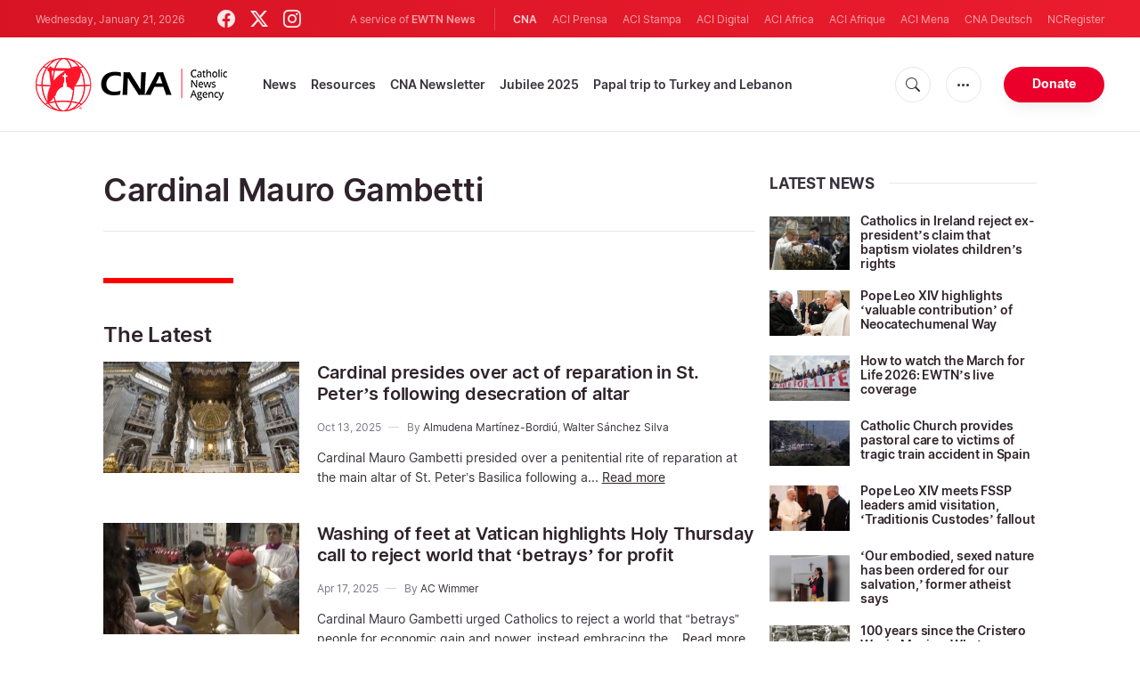

--- FILE ---
content_type: text/html; charset=UTF-8
request_url: https://www.catholicnewsagency.com/tags/8189/cardinal-mauro-gambetti
body_size: 16132
content:
<!DOCTYPE html>
<html lang="en">
<head>
  <meta http-equiv="Content-Type" content="text/html; charset=UTF-8">
<meta http-equiv="X-UA-Compatible" content="IE=edge,chrome=1">
<title>Cardinal Mauro Gambetti - Latest news</title>
  <meta name="description" content="Cardinal Mauro Gambetti - Latest news"/>
  <meta name="keywords" content="tags, cna, Cardinal Mauro Gambetti"/>
  <meta name="author" content="CNA"/>
<meta name="copyright" content="© 2026 CNA | All rights reserved."/>
<meta name="viewport" content="width=device-width, initial-scale=1, minimum-scale=1.0, maximum-scale=1.0, user-scalable=no"/>

<meta name="apple-mobile-web-app-capable" content="yes">
<meta name="format-detection" content="telephone=no">


<meta property="twitter:account_id" content="32422915"/>
  <meta property="twitter:site" content="@cnalive"/>
  <meta property="twitter:url" content="https://www.catholicnewsagency.com/tags/8189/cardinal-mauro-gambetti"/>
  <meta property="twitter:creator" content="@cnalive"/>


<meta property="fb:pages" content="25126781485"/>
<meta property="fb:app_id" content="367111723460456"/>
<meta property="og:type" content="website"/>
  <meta property="og:url" content="https://www.catholicnewsagency.com/tags/8189/cardinal-mauro-gambetti"/>
  <meta property="og:site_name" content="Catholic News Agency"/>


    <meta name="analytics-page-type" content="tag" />
                <meta name="analytics-tags" content="cardinal mauro gambetti" />
        <meta name="analytics-page-id" content="8189" />

<link rel="canonical" href="https://www.catholicnewsagency.com/tags/8189/cardinal-mauro-gambetti">
<link rel="stylesheet" href="https://cdn.jsdelivr.net/npm/bootstrap-icons@1.11.1/font/bootstrap-icons.css">
<link rel="stylesheet" type="text/css" href="https://www.catholicnewsagency.com/assets/css/app.css?id=d8d6ef6ba57fe643d6399f80916e917f">




<link rel="icon" type="image/png" href="https://www.catholicnewsagency.com/assets/images/extra/apple/apple-touch-icon-57x57.png" sizes="196x196" />
<link rel="icon" type="image/png" href="https://www.catholicnewsagency.com/assets/images/extra/favicon/favicon-96x96.png" sizes="96x96" />
<link rel="icon" type="image/png" href="https://www.catholicnewsagency.com/assets/images/extra/favicon/favicon-32x32.png" sizes="32x32" />
<link rel="icon" type="image/png" href="https://www.catholicnewsagency.com/assets/images/extra/favicon/favicon-16x16.png" sizes="16x16" />
<link rel="icon" type="image/png" href="https://www.catholicnewsagency.com/assets/images/extra/favicon/favicon-128x128.png" sizes="128x128" />
<link rel="apple-touch-icon-precomposed" sizes="57x57" href="https://www.catholicnewsagency.com/assets/images/extra/apple/apple-touch-icon-57x57.png" />
<link rel="apple-touch-icon-precomposed" sizes="114x114" href="https://www.catholicnewsagency.com/assets/images/extra/apple/apple-touch-icon-114x114.png" />
<link rel="apple-touch-icon-precomposed" sizes="72x72" href="https://www.catholicnewsagency.com/assets/images/extra/apple/apple-touch-icon-72x72.png" />
<link rel="apple-touch-icon-precomposed" sizes="144x144" href="https://www.catholicnewsagency.com/assets/images/extra/apple/apple-touch-icon-144x144.png" />
<link rel="apple-touch-icon-precomposed" sizes="60x60" href="https://www.catholicnewsagency.com/assets/images/extra/apple/apple-touch-icon-60x60.png" />
<link rel="apple-touch-icon-precomposed" sizes="120x120" href="https://www.catholicnewsagency.com/assets/images/extra/apple/apple-touch-icon-120x120.png" />
<link rel="apple-touch-icon-precomposed" sizes="76x76" href="https://www.catholicnewsagency.com/assets/images/extra/apple/apple-touch-icon-76x76.png" />
<link rel="apple-touch-icon-precomposed" sizes="152x152" href="https://www.catholicnewsagency.com/assets/images/extra/apple/apple-touch-icon-152x152.png" />
  <!-- PostHog Analytics -->
<script>
(function() {
    'use strict';

    // PostHog CDN Loader
    !function(t,e){var o,n,p,r;e.__SV||(window.posthog=e,e._i=[],e.init=function(i,s,a){function g(t,e){var o=e.split(".");2==o.length&&(t=t[o[0]],e=o[1]);t[e]=function(){t.push([e].concat(Array.prototype.slice.call(arguments,0)))}}(p=t.createElement("script")).type="text/javascript",p.async=!0,p.src=s.api_host+"/static/array.js",(r=t.getElementsByTagName("script")[0]).parentNode.insertBefore(p,r);var u=e;for(void 0!==a?u=e[a]=[]:a="posthog",u.people=u.people||[],u.toString=function(t){var e="posthog";return"posthog"!==a&&(e+="."+a),t||(e+=" (stub)"),e},u.people.toString=function(){return u.toString(1)+".people (stub)"},o="capture identify alias people.set people.set_once set_config register register_once unregister opt_out_capturing has_opted_out_capturing opt_in_capturing reset isFeatureEnabled onFeatureFlags getFeatureFlag getFeatureFlagPayload reloadFeatureFlags group updateEarlyAccessFeatureEnrollment getEarlyAccessFeatures getActiveMatchingSurveys getSurveys".split(" "),n=0;n<o.length;n++)g(u,o[n]);e._i.push([i,s,a])},e.__SV=1)}(document,window.posthog||[]);

    // =============================================================================
    // PostHog Configuration
    // =============================================================================

    const posthogConfig = {
        enabled: true,
        apiKey: 'phc_3b4tsLrHHzsSavxDBpOPpePiNKlWmVVxiZbc1uqqSaB',
        host: 'https://eu.i.posthog.com',
        webVitalsSampleRate: 10,
        sessionReplaySampleRate: 0,
        forceSessionReplay: false,
        forceSessionReplayParam: 'posthog_force_replay',
        debug: false
    };

    // =============================================================================
    // Constants & State
    // =============================================================================

    const seenErrors = new Set();

    // =============================================================================
    // PostHog Initialization
    // =============================================================================

    function initializePostHog() {
        if (!posthogConfig.enabled || !posthogConfig.apiKey) {
            return;
        }

        try {
            posthog.init(posthogConfig.apiKey, {
                api_host: posthogConfig.host,
                persistence: 'memory',
                debug: posthogConfig.debug,
                autocapture: true,
                capture_pageview: true,
                capture_pageleave: true,
                capture_exceptions: true,
                cross_subdomain_cookie: false,
                disable_session_recording: !shouldEnableSessionReplay(),
                capture_performance: getPerformanceConfig(),
                before_send: processEventBeforeSend,
                loaded: function() {
                    setAnalyticsContext();
                }
            });
        } catch (error) {
            console.error('PostHog initialization failed:', error);
        }
    }

    // =============================================================================
    // Event Processing & Filtering
    // =============================================================================

    function generateErrorSignature(event) {
        if (!event.properties || !event.properties.$exception_list) {
            return '';
        }

        const exceptions = event.properties.$exception_list;
        if (!Array.isArray(exceptions) || exceptions.length === 0) {
            return '';
        }

        const exception = exceptions[0];
        const type = exception.type || 'Unknown';
        const message = exception.value || '';
        const stackTrace = exception.stacktrace && exception.stacktrace.frames && exception.stacktrace.frames[0];

        return [
            type,
            message,
            stackTrace ? stackTrace.filename || '' : '',
            stackTrace ? stackTrace.function || '' : '',
            stackTrace ? stackTrace.lineno || '' : ''
        ].join('|');
    }

    function processEventBeforeSend(event) {
        if (event === null) {
            return null;
        }

        // Sample web vitals events
        if (
            event.event === '$web_vitals' &&
            Math.random() * 100 > posthogConfig.webVitalsSampleRate
        ) {
            return null;
        }

        // Deduplicate exception events
        if (event.event === '$exception') {
            const errorSignature = generateErrorSignature(event);
            if (errorSignature && seenErrors.has(errorSignature)) {
                return null;
            }
            if (errorSignature) {
                seenErrors.add(errorSignature);
            }
        }

        return event;
    }

    function shouldEnableSessionReplay() {
        const forceSessionReplay = posthogConfig.forceSessionReplay ||
            (typeof window !== 'undefined' &&
                new URLSearchParams(window.location.search).has(posthogConfig.forceSessionReplayParam));

        return forceSessionReplay || Math.random() * 100 < posthogConfig.sessionReplaySampleRate;
    }

    function getPerformanceConfig() {
        if (posthogConfig.webVitalsSampleRate === 100) {
            return true;
        } else if (posthogConfig.webVitalsSampleRate > 0) {
            return {
                web_vitals_sample_rate: posthogConfig.webVitalsSampleRate / 100
            };
        }
        return false;
    }

    // =============================================================================
    // Context Utilities
    // =============================================================================

    function getPageMetadata() {
        const metaMapping = [
            ['page_type', 'analytics-page-type'],
            ['pub_date', 'analytics-pub-date'],
            ['section', 'analytics-section'],
            ['authors', 'analytics-authors'],
            ['tags', 'analytics-tags'],
            ['page_id', 'analytics-page-id'],
            ['slug', 'analytics-slug'],
            ['category', 'analytics-category']
        ];

        const metadata = {};

        metaMapping.forEach(function(item) {
            const el = document.querySelector('meta[name="' + item[1] + '"]');
            if (el && el.content) {
                // Use pipe separator for arrays (tags and authors)
                if (item[0] === 'tags' || item[0] === 'authors') {
                    metadata[item[0]] = el.content.split('|').map(function(s) { return s.trim(); }).filter(Boolean);
                } else {
                    metadata[item[0]] = el.content;
                }
            }
        });

        return metadata;
    }

    function getPagePath() {
        return typeof window !== 'undefined' ? window.location.pathname : '';
    }

    // =============================================================================
    // Analytics Context Management
    // =============================================================================

    function setAnalyticsContext() {
        if (!posthogConfig.enabled || typeof posthog === 'undefined') {
            return;
        }

        try {
            const pageMetadata = getPageMetadata();
            const contextData = Object.assign({
                app_name: 'cna',
                app_version: '0.1.0',
            }, pageMetadata);

            posthog.register(contextData);
        } catch (error) {
            console.error('Failed to set analytics context:', error);
            try {
                posthog.register({ 'register-error': true });
            } catch (e) {
                // Silent fail
            }
        }
    }

    function clearAnalyticsContext() {
        if (!posthogConfig.enabled || typeof posthog === 'undefined') {
            return;
        }

        try {
            const keysToUnregister = [
                'page_type', 'pub_date', 'section', 'authors', 'tags',
                'app_name', 'page_id'
            ];

            keysToUnregister.forEach(function(key) {
                posthog.unregister(key);
            });
        } catch (error) {
            console.error('Failed to clear analytics context:', error);
        }
    }

    function getAnalyticsContext() {
        if (!posthogConfig.enabled || typeof posthog === 'undefined') {
            return {
                pageType: null,
                pubDate: null,
                section: null,
                authors: null,
                tags: null
            };
        }

        try {
            return {
                pageType: posthog.get_property('page_type') || null,
                pubDate: posthog.get_property('pub_date') || null,
                section: posthog.get_property('section') || null,
                authors: posthog.get_property('authors') || null,
                tags: posthog.get_property('tags') || null
            };
        } catch (error) {
            return {
                pageType: null,
                pubDate: null,
                section: null,
                authors: null,
                tags: null
            };
        }
    }

    // =============================================================================
    // Public API
    // =============================================================================

    window.PostHogAnalytics = {
        initialize: initializePostHog,
        setContext: setAnalyticsContext,
        clearContext: clearAnalyticsContext,
        getContext: getAnalyticsContext,
        config: posthogConfig
    };

    // =============================================================================
    // Auto-initialization
    // =============================================================================

    if (document.readyState === 'loading') {
        document.addEventListener('DOMContentLoaded', initializePostHog);
    } else {
        initializePostHog();
    }
})();
</script>
<!-- End PostHog Analytics -->
      <script type="text/javascript">
      var _iub = _iub || [];
      _iub.csConfiguration = {"siteId":3988050,"cookiePolicyId":10396418,"lang":"en","storage":{"useSiteId":true}};
    </script>
    <script type="text/javascript" src="https://cs.iubenda.com/autoblocking/3988050.js"></script>
    <script type="text/javascript" src="//cdn.iubenda.com/cs/gpp/stub.js"></script>
    <script type="text/javascript" src="//cdn.iubenda.com/cs/iubenda_cs.js" charset="UTF-8" async></script>
        <style>
    ins.adsbygoogle[data-ad-status="unfilled"] {
       display: none !important;
    }
</style>
<script type='text/javascript'>
var googletag = googletag || {};
googletag.cmd = googletag.cmd || [];
(function() {
    var gads = document.createElement('script');
    gads.async = true;
    gads.type = 'text/javascript';
    var useSSL = 'https:' == document.location.protocol;
    gads.src = (useSSL ? 'https:' : 'http:') + 
    '//www.googletagservices.com/tag/js/gpt.js';
    var node = document.getElementsByTagName('script')[0];
    node.parentNode.insertBefore(gads, node);
})();

googletag.cmd.push(function() {
    var mappingHeaderBanner = googletag.sizeMapping().
        addSize([992, 0], [[728, 90],[970, 90]]). //desktop
        addSize([768, 0], [[728, 90]]). //tablet
        addSize([320, 0], [[320, 100], [320, 50]]). //mobile
        addSize([0, 0], []). //other
        build();
    var mappingArticleFooter = googletag.sizeMapping().
        addSize([992, 0], [[468, 60]]). //desktop
        addSize([768, 0], [[468, 60]]). //tablet
        addSize([320, 0], [[300, 250]]). //mobile
        addSize([0, 0], [[300, 250]]). //other
        build();

    googletag.defineSlot('/1319756/CNA_Sidebar_A', [[1, 1], [300, 250], 'fluid'], 'div-gpt-ad-1422466279351-0').addService(googletag.pubads()).setCollapseEmptyDiv(true,true);
    googletag.defineSlot('/1319756/CNA_Sidebar_B', [[1, 1], [300, 250], 'fluid'], 'div-gpt-ad-1422466279351-1').addService(googletag.pubads()).setCollapseEmptyDiv(true,true);
    googletag.defineSlot('/1319756/CNA_Sidebar_C', [[1, 1], [300, 250], 'fluid'], 'div-gpt-ad-1422466279351-2').addService(googletag.pubads()).setCollapseEmptyDiv(true,true);       
    googletag.defineSlot('/1319756/CNA_Article_1', [[1, 1], [300, 250], 'fluid'], 'div-gpt-ad-1439931607151-0').addService(googletag.pubads()).setCollapseEmptyDiv(true,true);
    googletag.defineSlot('/1319756/CNA_Article_2', [[1, 1], [300, 250], 'fluid'], 'div-gpt-ad-1441212700470-1').addService(googletag.pubads()).setCollapseEmptyDiv(true,true);
    googletag.defineSlot('/1319756/CNA_Top_Banner', [[728, 90], [970, 90], [320, 100], [320, 50]], 'div-gpt-ad-1481822258740-0').defineSizeMapping(mappingHeaderBanner).addService(googletag.pubads()).setCollapseEmptyDiv(true,true);
    googletag.defineSlot('/1319756/CNA_EN_Article_Footer', [[300, 250], 'fluid'], 'div-gpt-ad-1507207562539-0').defineSizeMapping(mappingArticleFooter).addService(googletag.pubads()).setCollapseEmptyDiv(true,true);
    googletag.defineSlot('/1319756/CNA_EN_Slider', [[300, 250], [728, 90], [970, 90], [320, 50]], 'CNA_EN_Slider').addService(googletag.pubads());
    googletag.pubads().collapseEmptyDivs();
        googletag.enableServices();
});
</script>
  <script type="application/ld+json">
{
  "@context":         "http://schema.org",
  "@type":            "WebPage",
  "headline":         "Cardinal Mauro Gambetti - Latest news",
  "description":      "Cardinal Mauro Gambetti - Latest news",
  "datePublished":    "2021-02-20T11:07:36-05:00",
  "dateModified":     "2025-10-13T17:43:02-04:00",
  "mainEntityOfPage": "https://www.catholicnewsagency.com/tags/8189/cardinal-mauro-gambetti",
  "publisher": {
    "@type":        "Organization",
    "name":         "Catholic News Agency",
    "description":  "Catholic News Agency provides reliable, free, up-to-the-minute news affecting the Universal Church, giving particular emphasis to the words of the Holy Father and happenings of the Holy See, to any person with access to the internet. A service of EWTN News, CNA is proud to offer free access to the latest news items for Catholic dioceses, parishes, and websites, in order to increase awareness of the activities of the universal Church and to foster a sense of Catholic thought and culture in the life of every Catholic.",
    "logo": {
      "@type":    "ImageObject",
      "url":      "https://www.catholicnewsagency.com/assets/images/branding/CNA_LOGOredblk.png",
      "width":    2692,
      "height":   752
    }
  },
  "author": [

    {
      "@type":          "Organization",
      "url":            "https://www.catholicnewsagency.com/",
      "name":           "Catholic News Agency",
      "description":    "Catholic News Agency provides reliable, free, up-to-the-minute news affecting the Universal Church, giving particular emphasis to the words of the Holy Father and happenings of the Holy See, to any person with access to the internet. A service of EWTN News, CNA is proud to offer free access to the latest news items for Catholic dioceses, parishes, and websites, in order to increase awareness of the activities of the universal Church and to foster a sense of Catholic thought and culture in the life of every Catholic.",
      "logo": {
        "@type":    "ImageObject",
        "url":      "https://www.catholicnewsagency.com/assets/images/branding/CNA_LOGOredblk.png",
        "width":    2692,
        "height":   752
      }
    }

  ],
  "image": {
    "@type":    "ImageObject",
    "url":      "https://www.catholicnewsagency.com/assets/images/pictures/9.jpg",
    "width":    900,
    "height":   500
  }
}
</script>
<!-- Global site tag (gtag.js) - Google Analytics -->
<!-- Deshabilitado porque el código ya está en el contenedor del tag manager -->

  <script>
    !function(f,b,e,v,n,t,s)
    {if(f.fbq)return;n=f.fbq=function(){n.callMethod?
    n.callMethod.apply(n,arguments):n.queue.push(arguments)};
    if(!f._fbq)f._fbq=n;n.push=n;n.loaded=!0;n.version='2.0';
    n.queue=[];t=b.createElement(e);t.async=!0;
    t.src=v;s=b.getElementsByTagName(e)[0];
    s.parentNode.insertBefore(t,s)}(window, document,'script',
    'https://connect.facebook.net/en_US/fbevents.js');
    fbq('init', '284567475785076');
    fbq('track', 'PageView');
  </script>
  <script>(function(w,d,s,l,i){w[l]=w[l]||[];w[l].push({'gtm.start':
      new Date().getTime(),event:'gtm.js'});var f=d.getElementsByTagName(s)[0],
      j=d.createElement(s),dl=l!='dataLayer'?'&l='+l:'';j.async=true;j.src=
      'https://www.googletagmanager.com/gtm.js?id='+i+dl;f.parentNode.insertBefore(j,f);
    })(window,document,'script','dataLayer','GTM-MZ5BG5B');
  </script>
</head>
<body class="tags">
<noscript><img height="1" width="1" style="display:none" src="https://www.facebook.com/tr?id=284567475785076&ev=PageView&noscript=1" /></noscript>
<noscript><iframe src="https://www.googletagmanager.com/ns.html?id=GTM-MZ5BG5B" height="0" width="0" style="display:none;visibility:hidden"></iframe></noscript>
  <div id="app">
    <header class="p-0" id="header">
	
	<div class="header-desktop">
        <div id="topbar" class="py-2 clear">
	<div class="left">
		<span class="today mr-6 mr-s-0">Wednesday, January 21, 2026</span>
		<ul class="social-menu">
	<li><a href="https://www.facebook.com/CatholicNewsAgency" target="_blank"><i class="bi bi-facebook"></i></a></li>
	<li><a href="https://twitter.com/cnalive" target="_blank"><i class="bi bi-twitter-x"></i></a></li>
	<li><a href="https://www.instagram.com/catholicnewsagency/" target="_blank"><i class="bi bi-instagram"></i></a></li>
</ul>
	</div>
	<div class="right">
		<span class="ewtn-title">A service of <a href="//www.ewtnnews.com" title="EWTN News">EWTN News</a></span>

		<div class="ewtn-services current-page">
			<a class="service current-service" href="javascript:;">CNA</a>
			<a class="service" href="https://www.aciprensa.com/" target="_blank">ACI Prensa</a>
			<a class="service" href="https://www.acistampa.com/" target="_blank">ACI Stampa</a>
			<a class="service" href="https://www.acidigital.com/" target="_blank">ACI Digital</a>
			<a class="service" href="https://www.aciafrica.org/" target="_blank">ACI Africa</a>
            <a class="service" href="https://www.aciafrique.org/" target="_blank">ACI Afrique</a>
            <a class="service" href="https://www.acimena.com/" target="_blank">ACI Mena</a></li>
			<a class="service" href="https://de.catholicnewsagency.com/" target="
			">CNA Deutsch</a>
			<a class="service" href="https://www.ncregister.com/" target="_blank">NCRegister</a>
		</div>
	</div>
</div>
<div class="menubar sticky-menu justify-content-between d-flex">
	<a href="/"><img class="logo logo-desktop" src="https://www.catholicnewsagency.com/assets/images/branding/logo-red-black-small.png" alt="CNA"></a>

	<div class="menu-content justify-content-between d-flex align-items-center">
		<div class="no-wrap">
			<ul id="main-menu" class="sm sm-clean">
	<li class=>

		<a href='javascript:;' class="has-submenu"><span class="sub-arrow"></span> News</a>
		<ul class="sub-menu">
			<li><a href="https://www.catholicnewsagency.com/headlines">Headlines</a></li>
			<li><a href="https://www.catholicnewsagency.com/headlines/vatican">Vatican</a></li>
			<li><a href="https://www.catholicnewsagency.com/headlines/americas">Americas</a></li>
			<li><a href="https://www.catholicnewsagency.com/headlines/asia-pacific">Asia - Pacific</a></li>
			<li><a href="https://www.catholicnewsagency.com/headlines/us">US</a></li>
			<li><a href="https://www.catholicnewsagency.com/headlines/europe">Europe</a></li>
			<li><a href="https://www.catholicnewsagency.com/headlines/middle-east-africa">Middle East - Africa</a></li>
			<li><a href="https://www.catholicnewsagency.com/headlines/most-read">Most Read</a></li>
			<li><a href="https://www.catholicnewsagency.com/archive">Archive</a></li>
		</ul>
	</li>
	<li class=>
		<a href='javascript:;' class="has-submenu"><span class="sub-arrow"></span> Resources</a>
		<ul class="sub-menu">
			<li><a href="/resources/1663/abortion">Abortion</a></li>
			<li><a href="/resources/1673/advent">Advent</a></li>
			<li><a href="/resources/1651/apologetics">Apologetics</a></li>
			<li><a href="/resources/1652/benedict-xvi">Benedict XVI</a></li>
			<li><a href="/resources/1674/bible">Bible</a></li>
			<li><a href="/resources/1658/catechism">Catechism</a></li>
			<li><a href="/resources/190528/catholic-links">Catholic Links</a></li>
			<li><a href="/resources/1668/church-fathers">Church Fathers</a></li>
			<li><a href="/resources/1666/holy-week">Holy Week</a></li>
			<li><a href="/resources/1662/life-and-family">Life &amp; Family</a></li>
			<li><a href="/calendar">Liturgical Calendar</a></li>
			<li><a href="/resources/1664/liturgy">Liturgy</a></li>
			<li><a href="/resources/1656/mary">Mary</a></li>
			<li><a href="/resources/1670/politics">Politics</a></li>
			<li><a href="/resources/190580/pope-francis">Pope Francis</a></li>
			<li><a href="/resources/1883/prayers">Prayers</a></li>
			<li><a href="/resources/1657/sacraments">Sacraments</a></li>
			<li><a href="/resources/1659/saints">Saints</a></li>
			<li><a href="/resources/1667/virtue">Virtue</a></li>
		</ul>
	</li>
	<li class=><a href="https://www.catholicnewsagency.com/subscribe">CNA Newsletter</a></li>
	<li class=><a href="https://www.catholicnewsagency.com/jubilee2025">Jubilee 2025</a></li>
	<li class=><a href="https://www.catholicnewsagency.com/livepope">Papal trip to Turkey and Lebanon</a></li>
</ul>
		</div>

		<ul class="extra-buttons no-wrap">
			<li><a href="javascript:;" class="btn-icon" id="search-btn"><i class="bi bi-search"></i></a></li>
			<li class="dropdown">
				<a href="javascript:;" class="dropdown-open btn-icon"><i class="bi bi-three-dots"></i></a>
				<div class="dropdown-content">
					<a class="dropdown-item" href="https://editors.catholicnewsagency.com/">Editors Service</a>
					<a class="dropdown-item" href="https://www.catholicnewsagency.com/about">About Us</a>
					<a class="dropdown-item" href="https://ewtnadvertising.com/" target="_blank">Advertise</a>
					<a class="dropdown-item" href="https://www.catholicnewsagency.com/privacy" target="_blank">Privacy</a>
				</div>
			</li>
			<li><a href="https://www.ewtn.com/missions/donate-to-cna-36" class="btn btn-rounded btn-success">Donate</a></li>
		</ul>
	</div>

	<div id="search-block">
		<div class="search-content d-flex justify-content-between align-items-center">
			<div class="search-bar">
	<form class="search" accept-charset="utf-8" method="get" action="/results">
		<div class="input-field">
			<i class="bi bi-search"></i>
			<input class="search-field" type="text" name="q" placeholder="Search news...">
			<button type="submit" id="search" class="submit-form submit-btn btn btn-rounded btn-success" value=""><span class="search-text">Search</span><i class="bi bi-search"></i></button>
		</div>
	</form>
</div>
			<a href="javascript:;" id="close-search"></a>
		</div>
	</div>
</div>
    </div>

	<div class="header-tablet responsive-header">
		<div id="topbar" class="py-2 clear">
	<div class="left">
        <span class="today mr-6 mr-s-0">Wednesday, January 21, 2026</span>
		<ul class="social-menu">
	<li><a href="https://www.facebook.com/CatholicNewsAgency" target="_blank"><i class="bi bi-facebook"></i></a></li>
	<li><a href="https://twitter.com/cnalive" target="_blank"><i class="bi bi-twitter-x"></i></a></li>
	<li><a href="https://www.instagram.com/catholicnewsagency/" target="_blank"><i class="bi bi-instagram"></i></a></li>
</ul>
	</div>
	<div class="right">
		<span class="ewtn-title">A service of <a href="//www.ewtnnews.com" title="EWTN News">EWTN News</a></span>

		<div class="dropdown current-page">
			<a href="javascript:;" class="dropdown-open">CNA <i class="bi bi-three-dots"></i></a>
			<div class="dropdown-content">
				<a class="dropdown-item" href="https://www.aciprensa.com/" target="_blank">ACI Prensa</a>
				<a class="dropdown-item" href="https://www.acistampa.com/" target="_blank">ACI Stampa</a>
				<a class="dropdown-item" href="https://www.acidigital.com/" target="_blank">ACI Digital</a>
				<a class="dropdown-item" href="https://www.aciafrica.org/" target="_blank">ACI Africa</a>
				<a class="dropdown-item" href="https://www.aciafrique.org/" target="_blank">ACI Afrique</a>
                <a class="dropdown-item" href="https://www.acimena.com/" target="_blank">ACI Mena</a>
				<a class="dropdown-item" href="https://de.catholicnewsagency.com/" target="
				">CNA Deutsch</a>
				<a class="dropdown-item" href="https://www.ncregister.com/" target="_blank">NCRegister</a>
			</div>
		</div>
	</div>
</div>
<div class="menubar sticky-menu justify-content-between d-flex">
	<a href="/"><img class="logo logo-tablet" src="https://www.catholicnewsagency.com/assets/images/branding/logo-red-black-small.png" alt="CNA"></a>
	<div class="menu-content justify-content-end d-flex align-items-center">
		<ul class="extra-buttons">
			<li><a href="javascript:;" class="btn-icon" id="search-btn-2"><i class="bi bi-search"></i></a></li>
			<li class="dropdown">
				<a href="javascript:;" class="dropdown-open btn-icon"><i class="bi bi-three-dots"></i></a>
				<div class="dropdown-content">
					<a class="dropdown-item" href="https://editors.catholicnewsagency.com/">Editors Service</a>
					<a class="dropdown-item" href="https://www.catholicnewsagency.com/about">About Us</a>
					<a class="dropdown-item" href="https://ewtnadvertising.com/" target="_blank">Advertise</a>
					<a class="dropdown-item" href="https://www.catholicnewsagency.com/privacy" target="_blank">Privacy Policy</a>
				</div>
			</li>
			<li><a href="https://www.ewtn.com/missions/donate-to-cna-36" class="btn btn-rounded btn-success">Donate</a></li>
			<li class="menu-btn"><a href="javascript:void(0);" class="sidebar-handler btn-icon"><i class="bi bi-list"></i><span>Menu</span></a></li>
		</ul>
	</div>

	<div id="search-block-2">
		<div class="search-content d-flex justify-content-between align-items-center">
			<div class="search-bar">
	<form class="search" accept-charset="utf-8" method="get" action="/results">
		<div class="input-field">
			<i class="bi bi-search"></i>
			<input class="search-field" type="text" name="q" placeholder="Search news...">
			<button type="submit" id="search" class="submit-form submit-btn btn btn-rounded btn-success" value=""><span class="search-text">Search</span><i class="bi bi-search"></i></button>
		</div>
	</form>
</div>
			<a href="javascript:;" id="close-search-2"></a>
		</div>
	</div>
</div>


<div class="tablet-sidebar responsive-sidebar">
	<a href="javascript:;" class="close-sidebar">&times;</a>
	<div class="responsive-sidebar-content">

		<ul id="main-menu" class="sm sm-clean">
	<li class=>

		<a href='javascript:;' class="has-submenu"><span class="sub-arrow"></span> News</a>
		<ul class="sub-menu">
			<li><a href="https://www.catholicnewsagency.com/headlines">Headlines</a></li>
			<li><a href="https://www.catholicnewsagency.com/headlines/vatican">Vatican</a></li>
			<li><a href="https://www.catholicnewsagency.com/headlines/americas">Americas</a></li>
			<li><a href="https://www.catholicnewsagency.com/headlines/asia-pacific">Asia - Pacific</a></li>
			<li><a href="https://www.catholicnewsagency.com/headlines/us">US</a></li>
			<li><a href="https://www.catholicnewsagency.com/headlines/europe">Europe</a></li>
			<li><a href="https://www.catholicnewsagency.com/headlines/middle-east-africa">Middle East - Africa</a></li>
			<li><a href="https://www.catholicnewsagency.com/headlines/most-read">Most Read</a></li>
			<li><a href="https://www.catholicnewsagency.com/archive">Archive</a></li>
		</ul>
	</li>
	<li class=>
		<a href='javascript:;' class="has-submenu"><span class="sub-arrow"></span> Resources</a>
		<ul class="sub-menu">
			<li><a href="/resources/1663/abortion">Abortion</a></li>
			<li><a href="/resources/1673/advent">Advent</a></li>
			<li><a href="/resources/1651/apologetics">Apologetics</a></li>
			<li><a href="/resources/1652/benedict-xvi">Benedict XVI</a></li>
			<li><a href="/resources/1674/bible">Bible</a></li>
			<li><a href="/resources/1658/catechism">Catechism</a></li>
			<li><a href="/resources/190528/catholic-links">Catholic Links</a></li>
			<li><a href="/resources/1668/church-fathers">Church Fathers</a></li>
			<li><a href="/resources/1666/holy-week">Holy Week</a></li>
			<li><a href="/resources/1662/life-and-family">Life &amp; Family</a></li>
			<li><a href="/calendar">Liturgical Calendar</a></li>
			<li><a href="/resources/1664/liturgy">Liturgy</a></li>
			<li><a href="/resources/1656/mary">Mary</a></li>
			<li><a href="/resources/1670/politics">Politics</a></li>
			<li><a href="/resources/190580/pope-francis">Pope Francis</a></li>
			<li><a href="/resources/1883/prayers">Prayers</a></li>
			<li><a href="/resources/1657/sacraments">Sacraments</a></li>
			<li><a href="/resources/1659/saints">Saints</a></li>
			<li><a href="/resources/1667/virtue">Virtue</a></li>
		</ul>
	</li>
	<li class=><a href="https://www.catholicnewsagency.com/subscribe">CNA Newsletter</a></li>
	<li class=><a href="https://www.catholicnewsagency.com/jubilee2025">Jubilee 2025</a></li>
	<li class=><a href="https://www.catholicnewsagency.com/livepope">Papal trip to Turkey and Lebanon</a></li>
</ul>

	</div>
</div>
	</div>

	<div class="header-mobile responsive-header">
		<div class="menubar justify-content-between d-flex align-items-center">
	<a href="/"><img class="logo logo-mobile" src="https://www.catholicnewsagency.com/assets/images/branding/logo-white-small.png" alt="CNA"></a>

	<ul class="extra-buttons">
		<li><a href="https://www.ewtn.com/missions/donate-to-cna-36" class="btn btn-rounded btn-success">Donate</a></li>
		<li class="menu-btn"><a href="javascript:void(0);" class="sidebar-handler btn-icon"><i class="bi bi-list"></i></a></li>
	</ul>
</div>

<div class="mobile-sidebar responsive-sidebar">
	<a href="javascript:;" class="close-sidebar">&times;</a>
	<div class="responsive-sidebar-content">
		<span class="today mr-6 mr-s-0">Wednesday, January 21, 2026</span>

		<div class="search-bar">
	<form class="search" accept-charset="utf-8" method="get" action="/results">
		<div class="input-field">
			<i class="bi bi-search"></i>
			<input class="search-field" type="text" name="q" placeholder="Search news...">
			<button type="submit" id="search" class="submit-form submit-btn btn btn-rounded btn-success" value=""><span class="search-text">Search</span><i class="bi bi-search"></i></button>
		</div>
	</form>
</div>

		<ul id="main-menu" class="sm sm-clean">
	<li class=>

		<a href='javascript:;' class="has-submenu"><span class="sub-arrow"></span> News</a>
		<ul class="sub-menu">
			<li><a href="https://www.catholicnewsagency.com/headlines">Headlines</a></li>
			<li><a href="https://www.catholicnewsagency.com/headlines/vatican">Vatican</a></li>
			<li><a href="https://www.catholicnewsagency.com/headlines/americas">Americas</a></li>
			<li><a href="https://www.catholicnewsagency.com/headlines/asia-pacific">Asia - Pacific</a></li>
			<li><a href="https://www.catholicnewsagency.com/headlines/us">US</a></li>
			<li><a href="https://www.catholicnewsagency.com/headlines/europe">Europe</a></li>
			<li><a href="https://www.catholicnewsagency.com/headlines/middle-east-africa">Middle East - Africa</a></li>
			<li><a href="https://www.catholicnewsagency.com/headlines/most-read">Most Read</a></li>
			<li><a href="https://www.catholicnewsagency.com/archive">Archive</a></li>
		</ul>
	</li>
	<li class=>
		<a href='javascript:;' class="has-submenu"><span class="sub-arrow"></span> Resources</a>
		<ul class="sub-menu">
			<li><a href="/resources/1663/abortion">Abortion</a></li>
			<li><a href="/resources/1673/advent">Advent</a></li>
			<li><a href="/resources/1651/apologetics">Apologetics</a></li>
			<li><a href="/resources/1652/benedict-xvi">Benedict XVI</a></li>
			<li><a href="/resources/1674/bible">Bible</a></li>
			<li><a href="/resources/1658/catechism">Catechism</a></li>
			<li><a href="/resources/190528/catholic-links">Catholic Links</a></li>
			<li><a href="/resources/1668/church-fathers">Church Fathers</a></li>
			<li><a href="/resources/1666/holy-week">Holy Week</a></li>
			<li><a href="/resources/1662/life-and-family">Life &amp; Family</a></li>
			<li><a href="/calendar">Liturgical Calendar</a></li>
			<li><a href="/resources/1664/liturgy">Liturgy</a></li>
			<li><a href="/resources/1656/mary">Mary</a></li>
			<li><a href="/resources/1670/politics">Politics</a></li>
			<li><a href="/resources/190580/pope-francis">Pope Francis</a></li>
			<li><a href="/resources/1883/prayers">Prayers</a></li>
			<li><a href="/resources/1657/sacraments">Sacraments</a></li>
			<li><a href="/resources/1659/saints">Saints</a></li>
			<li><a href="/resources/1667/virtue">Virtue</a></li>
		</ul>
	</li>
	<li class=><a href="https://www.catholicnewsagency.com/subscribe">CNA Newsletter</a></li>
	<li class=><a href="https://www.catholicnewsagency.com/jubilee2025">Jubilee 2025</a></li>
	<li class=><a href="https://www.catholicnewsagency.com/livepope">Papal trip to Turkey and Lebanon</a></li>
</ul>

		<a href="https://www.ewtn.com/missions/donate-to-cna-36" class="btn btn-big btn-donate btn-success">Donate</a>

		<hr>

		<ul class="extra-menu">
	<li><a href="https://www.catholicnewsagency.com/subscribe">Subscribe</a></li>
	<li><a href="https://www.catholicnewsagency.com/about">About Us</a></li>
	<li><a href="https://www.catholicnewsagency.com/privacy">Privacy</a></li>
</ul>

		<hr>

		<div class="select-ewtn d-flex justify-content-between align-items-center">
			<span class="ewtn-title">EWTN News</span>

			<div class="dropdown current-page">
				<a href="javascript:;" class="dropdown-open">CNA <i class="bi bi-chevron-down"></i></a>
				<div class="dropdown-content">
					<a class="dropdown-item" href="https://www.aciprensa.com/" target="_blank">ACI Prensa</a>
					<a class="dropdown-item" href="https://www.acistampa.com/" target="_blank">ACI Stampa</a>
					<a class="dropdown-item" href="https://www.acidigital.com/" target="_blank">ACI Digital</a>
					<a class="dropdown-item" href="https://www.aciafrica.org/" target="_blank">ACI Africa</a>
                    <a class="dropdown-item" href="https://www.aciafrique.org/" target="_blank">ACI Afrique</a>
                    <a class="dropdown-item" href="https://www.acimena.com/" target="_blank">ACI Mena</a>
					<a class="dropdown-item" href="https://de.catholicnewsagency.com/" target="
					">CNA Deutsch</a>
					<a class="dropdown-item" href="https://www.ncregister.com/" target="_blank">NCRegister</a>
				</div>
			</div>
		</div>
	</div>
</div>
	</div>

</header>
    <div class="all">
      <div class=" lightest-grey-bg py-3 full-ad" style="text-align: center; padding:5px" id="div-gpt-ad-1481822258740-0"></div>
<script>
  googletag.cmd.push(function() { googletag.display('div-gpt-ad-1481822258740-0'); });
</script>      <div class=" lightest-grey-bg py-3 full-ad" style="text-align: center; padding:5px" id="CNA_EN_Slider"></div>
<script>
  googletag.cmd.push(function() { googletag.display('CNA_EN_Slider'); });
</script>      <div class="container">
  <div class="row mt-5 mb-6">
    <div class="col col-m-12 content">
      <h1 class="page-title">Cardinal Mauro Gambetti</h1>
      <div class="post-share">
        <!-- ShareThis BEGIN -->
<div class="sharethis-inline-share-buttons"></div>
<!-- ShareThis END -->      </div>
            <div style="border: 3px solid #FF0000;width: 20%;" class="mb-5"></div>
      <div class="cards-grid horizontal-grid mx-0 p-0">
        <div class="horizontal">
          <h2>The Latest</h2>
          						<div class="card">
							<div class="card-image">
								<a href="https://www.catholicnewsagency.com/news/267121/cardinal-presides-over-act-of-reparation-in-st-peter-s-following-desecration-of-altar"><img src="https://www.catholicnewsagency.com/images/altarstpeter.jpg?w=220&h=165" alt="The main altar at St. Peter’s Basilica in Rome, which was desecrated on Oct. 10, 2025."></a>
							</div>
							<div class="card-content">
   							<h3 class="card-title"><a href="https://www.catholicnewsagency.com/news/267121/cardinal-presides-over-act-of-reparation-in-st-peter-s-following-desecration-of-altar">Cardinal presides over act of reparation in St. Peter’s following desecration of altar</a></h3>
                <div class="card-meta">
                    <p class="card-meta-item card-author">Oct 13, 2025</p>
                                        <p class="card-meta-item card-author">By
                                              <a href="https://www.catholicnewsagency.com/author/741/almudena-martinez-bordiu">Almudena Martínez-Bordiú</a>,                                               <a href="https://www.catholicnewsagency.com/author/614/walter-sanchez-silva">Walter Sánchez Silva</a>                                          </p>
                                    </div>
  							<p class="card-desc">Cardinal Mauro Gambetti presided over a penitential rite of reparation at the main altar of St. Peter’s Basilica following a...&nbsp;<a class="read-more" href="https://www.catholicnewsagency.com/news/267121/cardinal-presides-over-act-of-reparation-in-st-peter-s-following-desecration-of-altar">Read more</a></p>
							</div>
						</div>
          						<div class="card">
							<div class="card-image">
								<a href="https://www.catholicnewsagency.com/news/263473/cardinal-gambetti-in-world-that-betrays-for-profit-christians-must-embrace-power-of-service"><img src="https://www.catholicnewsagency.com/storage/image/screenshot-2025-04-18-at-07.57.00.png?w=220&h=165" alt="Cardinal Mauro Gambetti performs the washing of feet ritual for laypersons during the Holy Thursday Mass in St. Peter’s Basilica, Vatican City, April 17, 2025."></a>
							</div>
							<div class="card-content">
   							<h3 class="card-title"><a href="https://www.catholicnewsagency.com/news/263473/cardinal-gambetti-in-world-that-betrays-for-profit-christians-must-embrace-power-of-service">Washing of feet at Vatican highlights Holy Thursday call to reject world that ‘betrays’ for profit</a></h3>
                <div class="card-meta">
                    <p class="card-meta-item card-author">Apr 17, 2025</p>
                                        <p class="card-meta-item card-author">By
                                              <a href="https://www.catholicnewsagency.com/author/672/ac-wimmer">AC Wimmer</a>                                          </p>
                                    </div>
  							<p class="card-desc">Cardinal Mauro Gambetti urged Catholics to reject a world that “betrays” people for economic gain and power, instead embracing the...&nbsp;<a class="read-more" href="https://www.catholicnewsagency.com/news/263473/cardinal-gambetti-in-world-that-betrays-for-profit-christians-must-embrace-power-of-service">Read more</a></p>
							</div>
						</div>
          						<div class="card">
							<div class="card-image">
								<a href="https://www.catholicnewsagency.com/news/261615/italian-farmers-come-to-the-vatican-for-blessing-of-animals"><img src="https://www.catholicnewsagency.com/storage/image/vaticananimalblessing011725.jpg?w=220&h=165" alt="Men ride mules in Via della Conciliazione as they take part in the feast of San Antonio Abate (St. Anthony the Abbot), the patron saint and protector of animals, in Piazza Pio XII in front of the Vatican, in Rome on Jan. 17, 2025. Italian farmers and member of the Coldiretti farmers association gathered in the Vatican where families and animals received a benediction from Cardinal Mauro Gambetti."></a>
							</div>
							<div class="card-content">
   							<h3 class="card-title"><a href="https://www.catholicnewsagency.com/news/261615/italian-farmers-come-to-the-vatican-for-blessing-of-animals">Italian farmers come to the Vatican for blessing of animals</a></h3>
                <div class="card-meta">
                    <p class="card-meta-item card-author">Jan 17, 2025</p>
                                        <p class="card-meta-item card-author">By
                                              <a href="https://www.catholicnewsagency.com/author/865/kristina-millare">Kristina Millare</a>                                          </p>
                                    </div>
  							<p class="card-desc">Italian farmers brought their animals to the Vatican on Friday to be blessed by Cardinal Mauro Gambetti on the feast...&nbsp;<a class="read-more" href="https://www.catholicnewsagency.com/news/261615/italian-farmers-come-to-the-vatican-for-blessing-of-animals">Read more</a></p>
							</div>
						</div>
          						<div class="card">
							<div class="card-image">
								<a href="https://www.catholicnewsagency.com/news/260821/traditional-rite-to-demolish-wall-protecting-the-holy-door-held-at-st-peter-s"><img src="https://www.catholicnewsagency.com/storage/image/holy.door.jpeg?w=220&h=165" alt="The traditional ceremony to verify and ascertain that the Holy Door, closed during the last holy year, is intact, sealed, and ready to be reopened at the beginning of the new Jubilee 2025 was led by the archpriest of St. Peter’s Basilica, Cardinal Mauro Gambetti on Dec. 2, 2024."></a>
							</div>
							<div class="card-content">
   							<h3 class="card-title"><a href="https://www.catholicnewsagency.com/news/260821/traditional-rite-to-demolish-wall-protecting-the-holy-door-held-at-st-peter-s">Traditional rite to demolish wall protecting Holy Door held at St. Peter’s Basilica</a></h3>
                <div class="card-meta">
                    <p class="card-meta-item card-author">Dec 3, 2024</p>
                                        <p class="card-meta-item card-author">By
                                              <a href="https://www.catholicnewsagency.com/author/741/almudena-martinez-bordiu">Almudena Martínez-Bordiú</a>                                          </p>
                                    </div>
  							<p class="card-desc">The ceremony is a traditional one to verify and ascertain that the Holy Door, closed during the last holy year,...&nbsp;<a class="read-more" href="https://www.catholicnewsagency.com/news/260821/traditional-rite-to-demolish-wall-protecting-the-holy-door-held-at-st-peter-s">Read more</a></p>
							</div>
						</div>
          						<div class="card">
							<div class="card-image">
								<a href="https://www.catholicnewsagency.com/news/254098/st-peter-s-basilica-introduces-new-prayer-entrance-amid-influx-of-tourism"><img src="https://www.catholicnewsagency.com/storage/image/prayerentrance1.jpg?w=220&h=165" alt="In response to the long wait times to enter St. Peter&#039;s Basilica, those who wish to enter for Mass, confession, or adoration can now do so via a special &quot;prayer entrance&quot; immediately to the right of the barricades to enter through the metal detectors on the right side of the piazza."></a>
							</div>
							<div class="card-content">
   							<h3 class="card-title"><a href="https://www.catholicnewsagency.com/news/254098/st-peter-s-basilica-introduces-new-prayer-entrance-amid-influx-of-tourism">St. Peter’s Basilica introduces new ‘prayer entrance’ amid influx of tourism</a></h3>
                <div class="card-meta">
                    <p class="card-meta-item card-author">Apr 14, 2023</p>
                                        <p class="card-meta-item card-author">By
                                              <a href="https://www.catholicnewsagency.com/author/421/courtney-mares">Courtney Mares</a>                                          </p>
                                    </div>
  							<p class="card-desc">In light of the influx of tourists, the Vatican has introduced a separate “prayer entrance” for those who want to...&nbsp;<a class="read-more" href="https://www.catholicnewsagency.com/news/254098/st-peter-s-basilica-introduces-new-prayer-entrance-amid-influx-of-tourism">Read more</a></p>
							</div>
						</div>
          						<div class="card">
							<div class="card-image">
								<a href="https://www.catholicnewsagency.com/news/253365/photos-animals-blessed-in-st-peter-s-square-for-feast-of-st-anthony-abbot"><img src="https://www.catholicnewsagency.com/storage/image/original-02759d7d-5a17-49d9-b01e-530f7e93221e-20230117132313-img-3641.jpg?w=220&h=165" alt="Farmers and pet owners alike brought out their beloved animals to the Vatican for a special blessing on the feast of St. Anthony Abbot, Jan. 17, 2023."></a>
							</div>
							<div class="card-content">
   							<h3 class="card-title"><a href="https://www.catholicnewsagency.com/news/253365/photos-animals-blessed-in-st-peter-s-square-for-feast-of-st-anthony-abbot">PHOTOS: Animals blessed in St. Peter’s Square for feast of St. Anthony Abbot</a></h3>
                <div class="card-meta">
                    <p class="card-meta-item card-author">Jan 17, 2023</p>
                                        <p class="card-meta-item card-author">By
                                              <a href="https://www.catholicnewsagency.com/author/421/courtney-mares">Courtney Mares</a>                                          </p>
                                    </div>
  							<p class="card-desc">Farmers and pet owners alike brought their beloved animals to the Vatican for a special blessing on Jan. 17.&nbsp;<a class="read-more" href="https://www.catholicnewsagency.com/news/253365/photos-animals-blessed-in-st-peter-s-square-for-feast-of-st-anthony-abbot">Read more</a></p>
							</div>
						</div>
          						<div class="card">
							<div class="card-image">
								<a href="https://www.catholicnewsagency.com/news/252450/video-on-st-peter-s-facade-an-encounter-between-ancient-and-modern-cardinal-says"><img src="https://www.catholicnewsagency.com/storage/image/vaticanlight-displaymain.jpg?w=220&h=165" alt="The facade of St. Peter’s Basilica was illuminated on Sunday, Oct. 2, 2022, with 3-D projection mapping of Renaissance art from the Vatican Museums in a new light display titled “Follow Me: The Life of St. Peter.” The display will be projected on the facade of St. Peter’s Basilica every 15 minutes between 9 p.m. and 11 p.m. each night through Oct. 16, 2022."></a>
							</div>
							<div class="card-content">
   							<h3 class="card-title"><a href="https://www.catholicnewsagency.com/news/252450/video-on-st-peter-s-facade-an-encounter-between-ancient-and-modern-cardinal-says">Video on St. Peter’s facade ‘an encounter between ancient and modern,’ cardinal says</a></h3>
                <div class="card-meta">
                    <p class="card-meta-item card-author">Oct 3, 2022</p>
                                        <p class="card-meta-item card-author">By
                                              <a href="https://www.catholicnewsagency.com/author/421/courtney-mares">Courtney Mares</a>                                          </p>
                                    </div>
  							<p class="card-desc">The facade of St. Peter’s Basilica was illuminated on Sunday night with 3-D projection mapping of art from the Vatican...&nbsp;<a class="read-more" href="https://www.catholicnewsagency.com/news/252450/video-on-st-peter-s-facade-an-encounter-between-ancient-and-modern-cardinal-says">Read more</a></p>
							</div>
						</div>
          						<div class="card">
							<div class="card-image">
								<a href="https://www.catholicnewsagency.com/news/250548/catholics-invited-to-pray-stations-of-the-cross-in-st-peter-s-basilica-in-lent"><img src="https://www.catholicnewsagency.com/storage/image/51901048643-3210f7312d-k.jpg?w=220&h=165" alt="St. Peter’s Basilica."></a>
							</div>
							<div class="card-content">
   							<h3 class="card-title"><a href="https://www.catholicnewsagency.com/news/250548/catholics-invited-to-pray-stations-of-the-cross-in-st-peter-s-basilica-in-lent">Catholics invited to pray Stations of the Cross in St. Peter’s Basilica in Lent</a></h3>
                <div class="card-meta">
                    <p class="card-meta-item card-author">Mar 2, 2022</p>
                                        <p class="card-meta-item card-author">By
                                              <a href="https://www.catholicnewsagency.com/author/416/hannah-brockhaus">Hannah Brockhaus</a>                                          </p>
                                    </div>
  							<p class="card-desc">The devotions will be accompanied by paintings of Christ’s Passion by an Italian artist&nbsp;<a class="read-more" href="https://www.catholicnewsagency.com/news/250548/catholics-invited-to-pray-stations-of-the-cross-in-st-peter-s-basilica-in-lent">Read more</a></p>
							</div>
						</div>
          						<div class="card">
							<div class="card-image">
								<a href="https://www.catholicnewsagency.com/news/249889/pope-francis-creates-new-foundation-promoting-principles-of-fratelli-tutti-around-st-peter-s-basilica"><img src="https://www.catholicnewsagency.com/storage/image/screenshot-2021-12-10-16.58.59.png?w=220&h=165" alt="St. Peter’s Basilica, seen through the Vatican’s Christmas tree."></a>
							</div>
							<div class="card-content">
   							<h3 class="card-title"><a href="https://www.catholicnewsagency.com/news/249889/pope-francis-creates-new-foundation-promoting-principles-of-fratelli-tutti-around-st-peter-s-basilica">Pope Francis creates new foundation promoting principles of ‘Fratelli tutti’</a></h3>
                <div class="card-meta">
                    <p class="card-meta-item card-author">Dec 15, 2021</p>
                                        <p class="card-meta-item card-author">By
                                              <a href="https://www.catholicnewsagency.com/author/21/cna-staff">CNA Staff</a>                                          </p>
                                    </div>
  							<p class="card-desc">The new body will foster spirituality, art, formation, and dialogue in the environs of St. Peter’s Basilica&nbsp;<a class="read-more" href="https://www.catholicnewsagency.com/news/249889/pope-francis-creates-new-foundation-promoting-principles-of-fratelli-tutti-around-st-peter-s-basilica">Read more</a></p>
							</div>
						</div>
          						<div class="card">
							<div class="card-image">
								<a href="https://www.catholicnewsagency.com/news/248095/cardinal-clarifies-exceptions-to-ban-on-private-masses-in-st-peters-basilica"><img src="https://www.catholicnewsagency.com/images/A_view_of_the_facade_of_St_Peters_Basilica_from_the_Vaticans_Apostolic_Palace_Feb_14_2015_Credit_Lauren_Cater_CNA_CNA_2_16_15.jpg?w=220&h=165" alt="A view of the facade of St. Peter&#039;s Basilica from the Vatican&#039;s Apostolic Palace, Feb. 14, 2015."></a>
							</div>
							<div class="card-content">
   							<h3 class="card-title"><a href="https://www.catholicnewsagency.com/news/248095/cardinal-clarifies-exceptions-to-ban-on-private-masses-in-st-peters-basilica">Cardinal clarifies exceptions to ban on private Masses in St. Peter’s Basilica</a></h3>
                <div class="card-meta">
                    <p class="card-meta-item card-author">Jun 22, 2021</p>
                                        <p class="card-meta-item card-author">By
                                              <a href="https://www.catholicnewsagency.com/author/416/hannah-brockhaus">Hannah Brockhaus</a>                                          </p>
                                    </div>
  							<p class="card-desc">Cardinal Mauro Gambetti said that requests from groups “with particular and legitimate needs” may be allowed.&nbsp;<a class="read-more" href="https://www.catholicnewsagency.com/news/248095/cardinal-clarifies-exceptions-to-ban-on-private-masses-in-st-peters-basilica">Read more</a></p>
							</div>
						</div>
          						<div class="card">
							<div class="card-image">
								<a href="https://www.catholicnewsagency.com/news/247113/vatican-commission-overseeing-reform-of-office-managing-st-peters-completes-work"><img src="https://www.catholicnewsagency.com/images/St_Peters_Basilica_dome_Credit_Luxerendering_Shutterstock_CNA.jpg?w=220&h=165" alt="The dome of St. Peter&#039;s Basilica."></a>
							</div>
							<div class="card-content">
   							<h3 class="card-title"><a href="https://www.catholicnewsagency.com/news/247113/vatican-commission-overseeing-reform-of-office-managing-st-peters-completes-work">Vatican: Commission overseeing reform of office managing St. Peter’s completes work</a></h3>
                <div class="card-meta">
                    <p class="card-meta-item card-author">Mar 30, 2021</p>
                                    </div>
  							<p class="card-desc">The Vatican has said that a commission overseeing reform of the office managing St. Peter’s Basilica has completed its work.&nbsp;<a class="read-more" href="https://www.catholicnewsagency.com/news/247113/vatican-commission-overseeing-reform-of-office-managing-st-peters-completes-work">Read more</a></p>
							</div>
						</div>
          						<div class="card">
							<div class="card-image">
								<a href="https://www.catholicnewsagency.com/news/246569/pope-francis-appoints-new-archpriest-of-st-peters-basilica"><img src="https://www.catholicnewsagency.com/images/Cardinal_Mauro_Gambetti_OFM_Conv_receives_the_red_hat_from_Pope_Francis_on_Nov_28_2020_Credit_Vatican_Media.jpg?w=220&h=165" alt="Cardinal Mauro Gambetti, O.F.M. Conv. receives the red hat from Pope Francis on Nov. 28, 2020. Credit: Vatican Media"></a>
							</div>
							<div class="card-content">
   							<h3 class="card-title"><a href="https://www.catholicnewsagency.com/news/246569/pope-francis-appoints-new-archpriest-of-st-peters-basilica">Pope Francis appoints new archpriest of St. Peter&#039;s Basilica</a></h3>
                <div class="card-meta">
                    <p class="card-meta-item card-author">Feb 20, 2021</p>
                                        <p class="card-meta-item card-author">By
                                              <a href="https://www.catholicnewsagency.com/author/416/hannah-brockhaus">Hannah Brockhaus</a>                                          </p>
                                    </div>
  							<p class="card-desc">Pope Francis on Saturday named Cardinal Mauro Gambetti, O.F.M. Conv., to succeed Cardinal Angelo Comastri as archpriest of St. Peter&rsquo;s...&nbsp;<a class="read-more" href="https://www.catholicnewsagency.com/news/246569/pope-francis-appoints-new-archpriest-of-st-peters-basilica">Read more</a></p>
							</div>
						</div>
                  </div>
        <div class="col-12 mt-5"></div>
      </div>
    </div>
    <div class="col-l-4 col-m-12 sidebar">
	<div class="mt-3 mb-5">
		<div style="text-align: center" id="div-gpt-ad-1422466279351-0"></div>
  <script>
    googletag.cmd.push(function() { googletag.display('div-gpt-ad-1422466279351-0'); });
  </script>
	</div>
  <div class="mb-5">
		<div class="box">
    <h4 class="box-title"><span>Latest news</span></h4>

    <div class="cards-grid">
        <div class="card-cell horizontal">
                            <div class="card">
                    <div class="card-image"><a href="https://www.catholicnewsagency.com/news/269211/irish-catholics-reject-ex-president-s-claim-that-baptism-violates-children-s-rights"><img src="https://res.cloudinary.com/ewtn/image/upload/v1768230345/images/mar0971.jpg?w=175&h=100" alt="Pope Leo XIV baptizes a child in the Sistine Chapel at the Vatican on the feast of the Baptism of the Lord, Jan. 11, 2026. | Credit: Vatican Media"></a></div>
                    <div class="card-content">
                        <h3 class="card-title"><a href="https://www.catholicnewsagency.com/news/269211/irish-catholics-reject-ex-president-s-claim-that-baptism-violates-children-s-rights">Catholics in Ireland reject ex-president’s claim that baptism violates children’s rights</a></h3>
                    </div>
                </div>
                            <div class="card">
                    <div class="card-image"><a href="https://www.catholicnewsagency.com/news/269209/leo-xiv-highlights-the-valuable-contribution-of-the-neocatechumenal-way-to-the-church"><img src="https://res.cloudinary.com/ewtn/image/upload/v1768927325/kikoaorguello-1768836779_fbp9lg.webp?w=175&h=100" alt="Pope Leo XIV greets Kiko Argüello on Jan. 19, 2026, at the Vatican. | Credit: Vatican Media"></a></div>
                    <div class="card-content">
                        <h3 class="card-title"><a href="https://www.catholicnewsagency.com/news/269209/leo-xiv-highlights-the-valuable-contribution-of-the-neocatechumenal-way-to-the-church">Pope Leo XIV highlights ‘valuable contribution’ of Neocatechumenal Way </a></h3>
                    </div>
                </div>
                            <div class="card">
                    <div class="card-image"><a href="https://www.catholicnewsagency.com/news/269205/how-to-watch-march-for-life-2026-ewtn-live-coverage"><img src="https://res.cloudinary.com/ewtn/image/upload/v1768934148/GettyImages-2195166979_l7r7yc.jpg?w=175&h=100" alt="Pro-life advocates march through Washington, D.C., to protest abortion during the 2025 March for Life on Friday, Jan. 24, 2025. | Credit: Dominic Gwinn/Middle East Images/Middle East Images via AFP/Getty Images"></a></div>
                    <div class="card-content">
                        <h3 class="card-title"><a href="https://www.catholicnewsagency.com/news/269205/how-to-watch-march-for-life-2026-ewtn-live-coverage">How to watch the March for Life 2026: EWTN’s live coverage</a></h3>
                    </div>
                </div>
                            <div class="card">
                    <div class="card-image"><a href="https://www.catholicnewsagency.com/news/269207/the-church-is-providing-pastoral-care-to-the-victims-of-the-tragic-train-accident-in-spain"><img src="https://res.cloudinary.com/ewtn/image/upload/v1768943720/2257048077_xb1kdr.jpg?w=175&h=100" alt="The Catholic Church in the Córdoba province of Spain is helping victims and their families after a high-speed train accident on Jan. 18, 2026, left at least 42 people dead and dozens injured. | Credit: Pablo Blazquez Dominguez/Getty Images"></a></div>
                    <div class="card-content">
                        <h3 class="card-title"><a href="https://www.catholicnewsagency.com/news/269207/the-church-is-providing-pastoral-care-to-the-victims-of-the-tragic-train-accident-in-spain">Catholic Church provides pastoral care to victims of tragic train accident in Spain</a></h3>
                    </div>
                </div>
                            <div class="card">
                    <div class="card-image"><a href="https://www.catholicnewsagency.com/news/269203/pope-leo-xiv-meets-fssp-leaders-amid-visitation-and-traditionis-custodes-fallout"><img src="https://res.cloudinary.com/ewtn/image/upload/v1768938797/FSSP.Jan.20.2026_wvhpkm.jpg?w=175&h=100" alt="Priestly Fraternity of St. Peter Superior General Father John Berg (right) is accompanied to a Jan. 19, 2026, audience with Pope Leo XIV by Father Josef Bisig (center), a co-founder of the FSSP and its first superior general. | Credit: Vatican Media"></a></div>
                    <div class="card-content">
                        <h3 class="card-title"><a href="https://www.catholicnewsagency.com/news/269203/pope-leo-xiv-meets-fssp-leaders-amid-visitation-and-traditionis-custodes-fallout">Pope Leo XIV meets FSSP leaders amid visitation, ‘Traditionis Custodes’ fallout</a></h3>
                    </div>
                </div>
                            <div class="card">
                    <div class="card-image"><a href="https://www.catholicnewsagency.com/news/269201/our-embodied-sexed-nature-has-been-ordered-for-our-salvation-says-former-atheist"><img src="https://res.cloudinary.com/ewtn/image/upload/v1768940360/LeahSargeant012026_aesyfw.jpg?w=175&h=100" alt="Leah Sargeant delivers the final keynote at the conference titled “The Beauty of Truth: Navigating Society Today as a Catholic Woman” at the University of St. Thomas in Houston on Jan. 10, 2026. | Credit: Photo courtesy of the University of St. Thomas"></a></div>
                    <div class="card-content">
                        <h3 class="card-title"><a href="https://www.catholicnewsagency.com/news/269201/our-embodied-sexed-nature-has-been-ordered-for-our-salvation-says-former-atheist">‘Our embodied, sexed nature has been ordered for our salvation,’ former atheist says</a></h3>
                    </div>
                </div>
                            <div class="card">
                    <div class="card-image"><a href="https://www.catholicnewsagency.com/news/269199/100-years-since-the-cristero-war-in-mexico-what-you-should-know"><img src="https://res.cloudinary.com/ewtn/image/upload/v1768602561/padre-pro-dominio-publico-150126-1768520529_gpzbo1.webp?w=175&h=100" alt="Blessed Father Miguel Agustín Pro, a martyr during the Cristero War in Mexico, with his arms outstretched in the form of a cross before being executed by firing squad on Nov. 23, 1927. | Credit: Unknown, public domain, via Wikipedia"></a></div>
                    <div class="card-content">
                        <h3 class="card-title"><a href="https://www.catholicnewsagency.com/news/269199/100-years-since-the-cristero-war-in-mexico-what-you-should-know">100 years since the Cristero War in Mexico: What you should know </a></h3>
                    </div>
                </div>
                            <div class="card">
                    <div class="card-image"><a href="https://www.catholicnewsagency.com/news/269197/reports-of-christian-casualties-and-arrests-are-emerging-as-mass-protests-continue-in-iran"><img src="https://res.cloudinary.com/ewtn/image/upload/v1768930213/GettyImages-2254948920_e79itu.jpg?w=175&h=100" alt="Iranians gather while blocking a street during a protest in Tehran, Iran, on Jan. 9, 2026. The nationwide protests started in Tehran’s Grand Bazaar against the failing economic policies in late December 2025, which spread to universities and other cities, and included economic, political, and anti-government slogans. | Credit: MAHSA/Middle East Images/AFP via Getty Images"></a></div>
                    <div class="card-content">
                        <h3 class="card-title"><a href="https://www.catholicnewsagency.com/news/269197/reports-of-christian-casualties-and-arrests-are-emerging-as-mass-protests-continue-in-iran">Reports of Christian casualties and arrests are emerging as mass protests continue in Iran</a></h3>
                    </div>
                </div>
                            <div class="card">
                    <div class="card-image"><a href="https://www.catholicnewsagency.com/news/269195/pro-life-first-year-trump"><img src="https://res.cloudinary.com/ewtn/image/upload/v1745614230/images/rally-signs.jpg?w=175&h=100" alt="Participants in a pro-life rally hold signs in front of the Lincoln Memorial in Washington, D.C., on June 24, 2023, at a rally marking the first anniversary of the Supreme Court&#039;s Dobbs decision that overturned Roe v. Wade. | Credit: Joseph Portolano/EWTN News"></a></div>
                    <div class="card-content">
                        <h3 class="card-title"><a href="https://www.catholicnewsagency.com/news/269195/pro-life-first-year-trump">Pro-life movement has mixed reaction after Trump’s first year of second term</a></h3>
                    </div>
                </div>
                            <div class="card">
                    <div class="card-image"><a href="https://www.catholicnewsagency.com/news/269193/broglio-u-s-threat-of-military-action-in-greenland-tarnishes-u-s-image-around-the-world"><img src="https://res.cloudinary.com/ewtn/image/upload/v1764947053/images/archbishop_broglio%2520%281%29.jpg?w=175&h=100" alt="Archbishop Timothy P. Broglio leads the Archdiocese for the Military Services, USA. | Credit: “EWTN News In Depth”/Screenshot"></a></div>
                    <div class="card-content">
                        <h3 class="card-title"><a href="https://www.catholicnewsagency.com/news/269193/broglio-u-s-threat-of-military-action-in-greenland-tarnishes-u-s-image-around-the-world">Broglio: U.S. threat of military action in Greenland ‘tarnishes’ U.S. image around the world</a></h3>
                    </div>
                </div>
                    </div>
    </div>
</div>
	</div>
  <div class="mb-5">
		<div style="text-align: center" id="div-gpt-ad-1422466279351-1"></div>
  <script>
    googletag.cmd.push(function() { googletag.display('div-gpt-ad-1422466279351-1'); });
  </script>
	</div>
	<div class="box">
    <div class="calendar-box">
        <div class="calendar-header d-flex justify-content-between">
            <span>Liturgical Calendar</span>
            <a href="https://www.catholicnewsagency.com/calendar">Show this year</a>
        </div>
        <div class="calendar-content bg-image px-5" style="background-image: url('https://www.catholicnewsagency.com/assets/images/pictures/17.jpg');">
            <div class="calendar-date d-flex justify-content-between align-items-center">
                <div class="date">
                    Jan <span>21</span>
                </div>
                <div class="calendar-article">
                                            <a href="https://www.catholicnewsagency.com/saint/st-agnes-123">St. Agnes</a><br />
                                        <a href="https://www.catholicnewsagency.com/calendar/2026-01-21"><span>Today's readings</span></a>
                </div>
            </div>
        </div>
    </div>
</div>
	<div style="text-align: center" id="div-gpt-ad-1422466279351-2"></div>
  <script>
    googletag.cmd.push(function() { googletag.display('div-gpt-ad-1422466279351-2'); });
  </script>
  <div class="sticky-top">
		<style type="text/css">
  .placeholder-image {
    width: 100%;
    height: 100%;
    display: block;
    position: absolute;
    top: 0;
  }
</style>
<div class="box">
  <h4 class="box-title"><span>TRENDING</span></h4>
  <div class="cards-grid">
    <div class="card-cell horizontal" id="mostread-AKJHUUgk2Z" style="width: 100%">
              <div class="card placeholder-wave">
          <div class="card-image">
            <rect class="placeholder placeholder-image"></rect>
          </div>
          <div class="card-content">
            <h3 class="card-title">
              <span class="placeholder col-2"></span>
              <span class="placeholder col-4"></span>
              <span class="placeholder col-3"></span>
              <span class="placeholder col-2"></span>
              <span class="placeholder col-5"></span>
              <span class="placeholder col-6"></span>
              <span class="placeholder col-3"></span>
              <span class="placeholder col-1"></span>
              <span class="placeholder col-2"></span>
              <span class="placeholder col-3"></span>
            </h3>
          </div>
        </div>
              <div class="card placeholder-wave">
          <div class="card-image">
            <rect class="placeholder placeholder-image"></rect>
          </div>
          <div class="card-content">
            <h3 class="card-title">
              <span class="placeholder col-2"></span>
              <span class="placeholder col-4"></span>
              <span class="placeholder col-3"></span>
              <span class="placeholder col-2"></span>
              <span class="placeholder col-5"></span>
              <span class="placeholder col-6"></span>
              <span class="placeholder col-3"></span>
              <span class="placeholder col-1"></span>
              <span class="placeholder col-2"></span>
              <span class="placeholder col-3"></span>
            </h3>
          </div>
        </div>
              <div class="card placeholder-wave">
          <div class="card-image">
            <rect class="placeholder placeholder-image"></rect>
          </div>
          <div class="card-content">
            <h3 class="card-title">
              <span class="placeholder col-2"></span>
              <span class="placeholder col-4"></span>
              <span class="placeholder col-3"></span>
              <span class="placeholder col-2"></span>
              <span class="placeholder col-5"></span>
              <span class="placeholder col-6"></span>
              <span class="placeholder col-3"></span>
              <span class="placeholder col-1"></span>
              <span class="placeholder col-2"></span>
              <span class="placeholder col-3"></span>
            </h3>
          </div>
        </div>
              <div class="card placeholder-wave">
          <div class="card-image">
            <rect class="placeholder placeholder-image"></rect>
          </div>
          <div class="card-content">
            <h3 class="card-title">
              <span class="placeholder col-2"></span>
              <span class="placeholder col-4"></span>
              <span class="placeholder col-3"></span>
              <span class="placeholder col-2"></span>
              <span class="placeholder col-5"></span>
              <span class="placeholder col-6"></span>
              <span class="placeholder col-3"></span>
              <span class="placeholder col-1"></span>
              <span class="placeholder col-2"></span>
              <span class="placeholder col-3"></span>
            </h3>
          </div>
        </div>
              <div class="card placeholder-wave">
          <div class="card-image">
            <rect class="placeholder placeholder-image"></rect>
          </div>
          <div class="card-content">
            <h3 class="card-title">
              <span class="placeholder col-2"></span>
              <span class="placeholder col-4"></span>
              <span class="placeholder col-3"></span>
              <span class="placeholder col-2"></span>
              <span class="placeholder col-5"></span>
              <span class="placeholder col-6"></span>
              <span class="placeholder col-3"></span>
              <span class="placeholder col-1"></span>
              <span class="placeholder col-2"></span>
              <span class="placeholder col-3"></span>
            </h3>
          </div>
        </div>
          
    </div>
  </div>
</div>
<script>
  function render(i, url, image_url, image_caption, title) {
    return `<div class="card">
        <div class="card-image"><a href="${url}"><img src="${image_url}?w=175&h=100" alt="${image_caption}"></a></div>
        <div class="card-content"><h3 class="card-title"><a href="${url}">${title}</a></h3></div>
      </div>`;
  }
  (async function() {
    const most_read_url = '/most-read-api';
    var historyList = document.getElementById('mostread-AKJHUUgk2Z');
    fetch(most_read_url).then((result) => {
      var json_result = result.json();
      json_result.then((data) => {
        historyList.innerHTML = '';
        data.forEach((item, i) => {
          var html = render(i, item.url, item.featured_image.data_transformed, item.featured_image.caption, item.title);
          historyList.innerHTML += html;
          if ((i + 1) >= 5) {
            return false;
          }
        });
      });
    }).catch((err) => {
      console.error(err);
    });
  })();
</script>
	</div>
</div>
  </div>
</div>
    </div>
    <div class="footer-fix" style="height: 362px;"></div>
<footer id="footer">
	<div class="container">
		<div class="row py-7 py-s-6">
			<div class="col-5 col-s-12 brand-col mb-s-6">
				<img class="brand" src="https://www.catholicnewsagency.com/assets/images/branding/logo-white-small.png" alt="CNA White Logo">
				<div class="ml-8 links-col">
					<p style="line-height: 1.6;" class="mb-3">CNA is a service of <a href="https://www.ewtnnews.com">EWTN News, Inc.</a></p>
	        <ul>
						<li><a href="/contact-us">Contact us</a></li>
						<li>EIN: 27-4581132</li>
					</ul>
          <ul class="social-menu">
	<li><a href="https://www.facebook.com/CatholicNewsAgency" target="_blank"><i class="bi bi-facebook"></i></a></li>
	<li><a href="https://twitter.com/cnalive" target="_blank"><i class="bi bi-twitter-x"></i></a></li>
	<li><a href="https://www.instagram.com/catholicnewsagency/" target="_blank"><i class="bi bi-instagram"></i></a></li>
</ul>
        </div>
			</div>
			<div class="col-7 col-s-12 links-col pl-7 pl-s-4">
				<div class="row">
					<div class="col-6">
						<h5 class="footer-title">Tools</h5>
						<ul>
							<li><a href="/subscribe">Subscribe to our newsletter</a></li>
							<li><a href="/rss">RSS Feed</a></li>
							<li><a href="https://ewtnadvertising.com/">Advertise with us</a></li>
						</ul>
					</div>
					<div class="col-6">
						<h5 class="footer-title">Legal</h5>
						<ul>
							<li>
								<a href="https://www.iubenda.com/privacy-policy/10396418"
								   class="iubenda-white iubenda-noiframe iubenda-embed iubenda-noiframe"
								   title="Privacy Policy">Privacy Policy</a>
																	<script type="text/javascript">(function (w,d) {var loader = function () {var s = d.createElement("script"), tag = d.getElementsByTagName("script")[0]; s.src="https://cdn.iubenda.com/iubenda.js"; tag.parentNode.insertBefore(s,tag);}; if(w.addEventListener){w.addEventListener("load", loader, false);}else if(w.attachEvent){w.attachEvent("onload", loader);}else{w.onload = loader;}})(window, document);</script>
															</li>
							<li>
								<a href="https://www.iubenda.com/privacy-policy/10396418/cookie-policy"
								   class="iubenda-white iubenda-noiframe iubenda-embed iubenda-noiframe"
								   title="Cookie Policy">Cookie Policy</a>
																	<script type="text/javascript">(function (w,d) {var loader = function () {var s = d.createElement("script"), tag = d.getElementsByTagName("script")[0]; s.src="https://cdn.iubenda.com/iubenda.js"; tag.parentNode.insertBefore(s,tag);}; if(w.addEventListener){w.addEventListener("load", loader, false);}else if(w.attachEvent){w.attachEvent("onload", loader);}else{w.onload = loader;}})(window, document);</script>
															</li>
							<li>
								<a href="https://www.iubenda.com/terms-and-conditions/10396418"
								   class="iubenda-white no-brand iubenda-noiframe iubenda-embed iubenda-noiframe"
								   title="Terms and Conditions">Terms and Conditions</a>
																	<script type="text/javascript">(function (w,d) {var loader = function () {var s = d.createElement("script"), tag = d.getElementsByTagName("script")[0]; s.src="https://cdn.iubenda.com/iubenda.js"; tag.parentNode.insertBefore(s,tag);}; if(w.addEventListener){w.addEventListener("load", loader, false);}else if(w.attachEvent){w.attachEvent("onload", loader);}else{w.onload = loader;}})(window, document);</script>
															</li>
															<li><a href='#' class='iubenda-cs-preferences-link iubenda-white no-brand flex items-center gap-2'><img style='width: 2rem' src="data:image/svg+xml;charset=UTF-8,%3csvg version='1.1' id='Layer_1' xmlns='http://www.w3.org/2000/svg' xmlns:xlink='http://www.w3.org/1999/xlink' x='0px' y='0px' viewBox='0 0 30 14' style='enable-background:new 0 0 30 14;' xml:space='preserve'%3e%3cstyle type='text/css'%3e .st0%7bfill-rule:evenodd;clip-rule:evenodd;fill:%23FFFFFF;%7d .st1%7bfill-rule:evenodd;clip-rule:evenodd;fill:%230066FF;%7d .st2%7bfill:%23FFFFFF;%7d .st3%7bfill:%230066FF;%7d %3c/style%3e%3cg%3e%3cg id='final---dec.11-2020_1_'%3e%3cg id='_x30_208-our-toggle_2_' transform='translate(-1275.000000, -200.000000)'%3e%3cg id='Final-Copy-2_2_' transform='translate(1275.000000, 200.000000)'%3e%3cpath class='st0' d='M7.4,12.8h6.8l3.1-11.6H7.4C4.2,1.2,1.6,3.8,1.6,7S4.2,12.8,7.4,12.8z'/%3e%3c/g%3e%3c/g%3e%3c/g%3e%3cg id='final---dec.11-2020'%3e%3cg id='_x30_208-our-toggle' transform='translate(-1275.000000, -200.000000)'%3e%3cg id='Final-Copy-2' transform='translate(1275.000000, 200.000000)'%3e%3cpath class='st1' d='M22.6,0H7.4c-3.9,0-7,3.1-7,7s3.1,7,7,7h15.2c3.9,0,7-3.1,7-7S26.4,0,22.6,0z M1.6,7c0-3.2,2.6-5.8,5.8-5.8 h9.9l-3.1,11.6H7.4C4.2,12.8,1.6,10.2,1.6,7z'/%3e%3cpath id='x' class='st2' d='M24.6,4c0.2,0.2,0.2,0.6,0,0.8l0,0L22.5,7l2.2,2.2c0.2,0.2,0.2,0.6,0,0.8c-0.2,0.2-0.6,0.2-0.8,0 l0,0l-2.2-2.2L19.5,10c-0.2,0.2-0.6,0.2-0.8,0c-0.2-0.2-0.2-0.6,0-0.8l0,0L20.8,7l-2.2-2.2c-0.2-0.2-0.2-0.6,0-0.8 c0.2-0.2,0.6-0.2,0.8,0l0,0l2.2,2.2L23.8,4C24,3.8,24.4,3.8,24.6,4z'/%3e%3cpath id='y' class='st3' d='M12.7,4.1c0.2,0.2,0.3,0.6,0.1,0.8l0,0L8.6,9.8C8.5,9.9,8.4,10,8.3,10c-0.2,0.1-0.5,0.1-0.7-0.1l0,0 L5.4,7.7c-0.2-0.2-0.2-0.6,0-0.8c0.2-0.2,0.6-0.2,0.8,0l0,0L8,8.6l3.8-4.5C12,3.9,12.4,3.9,12.7,4.1z'/%3e%3c/g%3e%3c/g%3e%3c/g%3e%3c/g%3e%3c/svg%3e" alt="California Consumer Privacy Act (CCPA) Opt-Out Icon"/>Your Privacy Choices</a></li>
								<li><a href='#' class='iubenda-cs-uspr-link'>Notice at Collection</a></li>
													</ul>
					</div>
				</div>
			</div>
		</div>
		<style>
			a.iubenda-cs-preferences-link, a.iubenda-cs-uspr-link {
				padding: 3px 7px;
				font-size: 11px;
				font-weight: bold !important;
				color: rgba(0, 0, 0, .65) !important;
				border: 1px solid rgba(0, 0, 0, .65);
				border-radius: 3px;
				background: #fff;
				text-decoration: none;
				display: inline-flex;
			}
		</style>
		<div class="copyright-row">
			© 2026 CNA | All rights reserved.
		</div>
	</div>
</footer>
  </div>

  <script src="https://www.catholicnewsagency.com/assets/js/manifest.js?id=b9ee28c2b1cf9f3d010ef3ebce336136"></script>
  <script src="https://www.catholicnewsagency.com/assets/js/vendor.js?id=3408fbcdb2d4591c57c7d55d00a7dac5"></script>
  <script src="https://www.catholicnewsagency.com/assets/js/app.js?id=09d4eb22f800cb456a10cfb7eec5bfd1"></script>
  <script src="https://www.catholicnewsagency.com/assets/js/dimstrap.js?id=8673ef64bb3664b768688aa3cddb1783"></script>

  <script type='text/javascript' src='https://platform-api.sharethis.com/js/sharethis.js#property=65a83232b492fb00132dd02e&product=inline-share-buttons' async='async'></script>    <script>
          history.replaceState(null, '', '/tags/8189/cardinal-mauro-gambetti' + window.location.search + window.location.hash);
      </script>
</body>
</html>


--- FILE ---
content_type: text/html; charset=utf-8
request_url: https://www.google.com/recaptcha/api2/aframe
body_size: 267
content:
<!DOCTYPE HTML><html><head><meta http-equiv="content-type" content="text/html; charset=UTF-8"></head><body><script nonce="KnJxeVBqKrW0otEIlL4cvg">/** Anti-fraud and anti-abuse applications only. See google.com/recaptcha */ try{var clients={'sodar':'https://pagead2.googlesyndication.com/pagead/sodar?'};window.addEventListener("message",function(a){try{if(a.source===window.parent){var b=JSON.parse(a.data);var c=clients[b['id']];if(c){var d=document.createElement('img');d.src=c+b['params']+'&rc='+(localStorage.getItem("rc::a")?sessionStorage.getItem("rc::b"):"");window.document.body.appendChild(d);sessionStorage.setItem("rc::e",parseInt(sessionStorage.getItem("rc::e")||0)+1);localStorage.setItem("rc::h",'1768998087302');}}}catch(b){}});window.parent.postMessage("_grecaptcha_ready", "*");}catch(b){}</script></body></html>